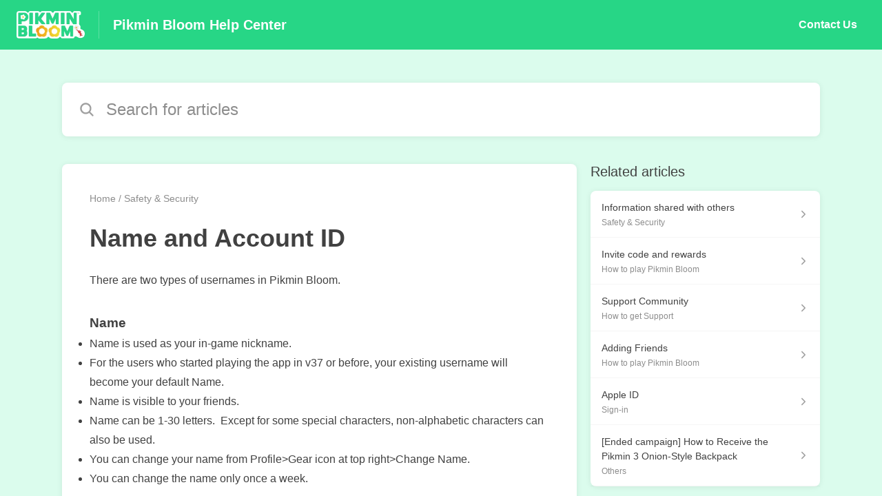

--- FILE ---
content_type: text/html;charset=utf-8
request_url: https://niantic.helpshift.com/hc/en/23-pikmin-bloom/faq/3262-name-and-account-id/?p=web
body_size: 8856
content:
<!DOCTYPE html>
<html lang=en>

<head>
  <title>Name and Account ID — Pikmin Bloom Help Center</title>
<meta name="description" content="There are two types of usernames in Pikmin Bloom. Name Name is used as your in-game nickname. For the users who started playing the app in v37">
<meta name="robots" content="index, follow">
<meta http-equiv="content-type" content="text/html; charset=utf-8" />
<meta name="viewport" content="width=device-width, initial-scale=1, maximum-scale=1">

<link rel="icon" href="https://d2duuy9yo5pldo.cloudfront.net/dashboard-resources/niantic/32/ad65d51a-dfed-4191-8082-81fd8a10202f.webp">
<style>

    
    :root {
    --error-color: #e94b4b;
    --header-bg-color: #27d686;
    --header-text-color: #ffffff;
    --header-text-color-25-opacity: #ffffff40;
    --footer-bg-color: #27d686;
    --footer-text-color: #ffffff;
    --footer-text-color-10-opacity: #ffffff1A;
    --footer-text-color-40-opacity: #ffffff66;
    --footer-text-color-60-opacity: #ffffff99;
    --primary-text-color: #414141;
    --primary-text-color-5-opacity: #4141410D;
    --primary-text-color-10-opacity: #4141411A;
    --primary-text-color-20-opacity: #41414133;
    --primary-text-color-50-opacity: #41414180;
    --primary-text-color-60-opacity: #41414199;
    --primary-text-color-80-opacity: #414141CC;
    --accent-color: #27d686;
    --accent-color-75-opacity: #27d686bf;
    --action-color: #00a882;
    --action-color-5-opacity: #00a8820D;
    --action-color-20-opacity: #00a88233;
    --action-color-80-opacity: #00a882CC;
    --primary-bg-color: #dbfced;
    --content-bg-color: #ffffff;
    --content-bg-color-85-opacity: #ffffffD9;
    --content-bg-color-50-opacity: #ffffff80;
    --secondary-bg-color: #ffffff;
    --greeting-text-color: #ffffff;
    --banner-image-size-desktop: 540px;
    --banner-image-size-mobile-portrait: 296px;
    --banner-image-size-mobile-landscape: 188px;
    --greeting-text-font-size-desktop: 48px;
    --greeting-text-font-size-mobile: 24px;
    
    --cover-background: url(https://d2duuy9yo5pldo.cloudfront.net/dashboard-resources/niantic/68507efa-9d02-4376-a637-6f6b8176fb91.jpg);
    --cover-background-gradient: 
        linear-gradient(180deg, rgba(0, 0, 0, 0) 0%, rgba(0, 0, 0, 0.17) 100%),
      ;
    --cover-bg-desktop: url(https://d2duuy9yo5pldo.cloudfront.net/dashboard-resources/niantic/68507efa-9d02-4376-a637-6f6b8176fb91.jpg);
    --cover-bg-portrait: url(https://d2duuy9yo5pldo.cloudfront.net/dashboard-resources/niantic/68507efa-9d02-4376-a637-6f6b8176fb91.jpg);
    --cover-bg-landscape: url(https://d2duuy9yo5pldo.cloudfront.net/dashboard-resources/niantic/68507efa-9d02-4376-a637-6f6b8176fb91.jpg);
  }

  
</style>


  <!-- This files parse CSS entry files for webpack & insert as style tag -->


  <link href="https://d2duuy9yo5pldo.cloudfront.net/hc-themes/theme2/latest/static/style.4e835aed52017149c009.css" rel="stylesheet">

</head>

<body class="" data-qa="faq-page">
  
  <div data-is-enabled=false data-policy-version=1
    class="cookie-notif-banner js-cookie-notif-banner hide-cookie-banner">
    <div class="cookie-notif-banner__content">
      <div class="cookie-notif-banner__content-text" dir="">
        <span>
          This website uses only the necessary cookies required for the site&#x27;s proper functioning. By using the website, you consent to all cookies in accordance with the cookie policy. To know more, refer Cookie Policy.
          <a href="https://support.helpshift.com/hc/en/13-helpshift-technical-support/faq/717-cookies-used-by-helpshift/" class="cookie-notif-banner__content-policy-link js-cookie-notif-banner-link"
            target="_blank">
            <svg
  width="22"
  height="22"
  class="cookie-notif-banner__content-link-icon"
  viewBox="0 0 22 22"
  fill="none"
  xmlns="http://www.w3.org/2000/svg"
>
  <path
    d="M16.5 11.9167V17.4167C16.5 17.9029 16.3068 18.3692 15.963 18.713C15.6192 19.0568 15.1529 19.25 14.6667 19.25H4.58333C4.0971 19.25 3.63079 19.0568 3.28697 18.713C2.94315 18.3692 2.75 17.9029 2.75 17.4167V7.33333C2.75 6.8471 2.94315 6.38079 3.28697 6.03697C3.63079 5.69315 4.0971 5.5 4.58333 5.5H10.0833"
    stroke="#4640B9"
    stroke-width="2"
    stroke-linecap="round"
    stroke-linejoin="round"
  />
  <path
    d="M13.75 2.75H19.25V8.25"
    stroke="#4640B9"
    stroke-width="2"
    stroke-linecap="round"
    stroke-linejoin="round"
  />
  <path
    d="M9.16663 12.8333L19.25 2.75"
    stroke="#4640B9"
    stroke-width="2"
    stroke-linecap="round"
    stroke-linejoin="round"
  />
</svg>
          </a>
        </span>
      </div>
      <div class="cookie-notif-banner__content-cta">
        <hc-button label="Understood" class="js-cookie-notif-banner-cta"
          is-rtl=""></hc-button>
      </div>
    </div>
  </div>

  
  <div class="skip-to-content">
    <hc-button label="Skip To Content" class="js-skip-to-content-cta"></hc-button>
  </div>

  <template
  class="js-hc-template"
  data-domain="niantic"
  data-lang="en"
  data-pagesource="faq"
  data-appid="niantic_app_20191018003855906-90e74c8b4bfbc25"
  data-platformid="niantic_platform_20180726175230075-13b9ec875546270"
  data-hcmode="hc"
  data-faqfilter=""></template>


  <template class="js-web-template"></template>

  
  

<header class="header-section js-web-header " >
  <div class="header-left-container">
    <div class="brand-logo">
      <a class="company-link js-company-link" rel="noreferrer" target="_blank" 
        href=http://nianticlabs.com/support>
        
          <img src="https://d2duuy9yo5pldo.cloudfront.net/dashboard-resources/niantic/320/ad65d51a-dfed-4191-8082-81fd8a10202f.webp"
            class="header-brand-logo js-header-brand-logo js-optimized-img"
            data-fallback-src="https://d2duuy9yo5pldo.cloudfront.net/dashboard-resources/niantic/ad65d51a-dfed-4191-8082-81fd8a10202f.webp" data-loaded-from="original"/>
        
      </a>
    </div>
    <a class="header-brand-name js-header-brand-name" 
      href="/hc/en/23-pikmin-bloom/?p&#x3D;web">Pikmin Bloom Help Center</a>
  </div>
  
    <div class="header-right-container">
      <div class="header-icons">
        <a id="js-header-icons" class="header-icon-btn" role="button">
          <svg xmlns='http://www.w3.org/2000/svg' class="js-menu-icon header-icon" viewBox='0 0 512 512'>
  <path fill='none' stroke='currentColor' stroke-linecap='round' stroke-miterlimit='10' stroke-width='48'
    d='M88 152h336M88 256h336M88 360h336' />
</svg>

          <svg xmlns='http://www.w3.org/2000/svg' class="js-close-icon header-icon hide-header-menu" viewBox='0 0 512 512'>
  <path
    d='M289.94 256l95-95A24 24 0 00351 127l-95 95-95-95a24 24 0 00-34 34l95 95-95 95a24 24 0 1034 34l95-95 95 95a24 24 0 0034-34z' />
</svg>

        </a>
      </div>
      <div class="custom-links js-custom-links hide-custom-links ">
        
          <a class="custom-link" rel="noreferrer nofollow" target="_blank"  href=https://niantic.helpshift.com/hc/en/23-pikmin-bloom/contact-us/>
            Contact Us
          </a>
        
      </div>
    </div>
  
</header>


  
  
    
    
      <div class="dropdown-header js-dropdown-header
      hide-dropdown-header
      " >
        <div class="dropdown-header-container">
          
            
            <div class="dropdown-header-left-container">
              
                
                
                  
                    <static-dropdown class="hc-static-dropdown--language-dropdown language-dropdown" type="widget" is-rtl="false"
                    modal-title="Choose a language" placeholder="Search" width="240px">
     <script type="application/json">
          [{"id":"en","title":"English","selected":true,"url":"/hc/en/23-pikmin-bloom/faq/3262-name-and-account-id/?p=web"},{"id":"ja","title":"日本語","selected":false,"url":"/hc/ja/23-pikmin-bloom/faq/3262-name-and-account-id/?p=web"},{"id":"ko","title":"한국어","selected":false,"url":"/hc/ko/23-pikmin-bloom/faq/3262-name-and-account-id/?p=web"},{"id":"de","title":"Deutsch","selected":false,"url":"/hc/de/23-pikmin-bloom/faq/3262-name-and-account-id/?p=web"},{"id":"it","title":"Italiano","selected":false,"url":"/hc/it/23-pikmin-bloom/faq/3262-name-and-account-id/?p=web"},{"id":"fr","title":"Français","selected":false,"url":"/hc/fr/23-pikmin-bloom/faq/3262-name-and-account-id/?p=web"},{"id":"es","title":"Español (Spanish)","selected":false,"url":"/hc/es/23-pikmin-bloom/faq/3262-name-and-account-id/?p=web"},{"id":"zh-hant","title":"繁體中文","selected":false,"url":"/hc/zh-hant/23-pikmin-bloom/faq/3262-name-and-account-id/?p=web"},{"id":"pt","title":"Português","selected":false,"url":"/hc/pt/23-pikmin-bloom/faq/3262-name-and-account-id/?p=web"},{"id":"pt-br","title":"Português do Brasil","selected":false,"url":"/hc/pt-br/23-pikmin-bloom/faq/3262-name-and-account-id/?p=web"}]
     </script>
   </static-dropdown>
                  
                
              
            </div>
          
        </div>
      </div>
    
  

  <div class="content-wrapper faq-content-wrapper js-content-wrapper
    
    "
    tabindex="-1"
  >
    
      <div class="faq-page-cover faq-page-cover--without-header">
        <div class="faq-search js-faq-search">
          <hc-search class="search-box js-hc-search js-hc-search-in-page-title">
     <script type="application/json">
       {"platform_type":"web","show_search_icon":false,"show_contact_us_button":false,"is_preview":false,"hc_mode":"hc","app_id":"niantic_app_20191018003855906-90e74c8b4bfbc25","app_slug":"pikmin-bloom","disable_helpshift_branding":true,"search_url":"/hc/en/23-pikmin-bloom/search/","lang":"en","is_sdkx":false,"is_rtl":false,"query_string":"?p=web","is_widget":false,"contact_us_visibility_config":"never","translations":{"no_results_text":"Sorry, but we couldn’t find anything.","more_help_text":"Need more help?","chat_with_us":"Chat with us","cancel_search_text":"Cancel","all_results_text":"Show all results","popular_articles_title":"Popular articles","recent_search_text":"Recent Searches","search_placeholder":"Search for articles","search_results_text":"Search results for \"%1$s\""}}
     </script>
   </hs-search>
        </div>
      </div>
    
    <div class="faq-announcement-section"><div class="js-announcement-section  ">
  <hc-announcement class="hc-announcement-section" is-rtl="null">
      <script type="application/json">
        null
      </script>
    </hc-announcement>
</div>
</div>
    <main class="article-page " >
      <div
        class="faq-details js-faq-details"
        
        data-faqid=niantic_faq_20220202025250833-c0d8782bbbd5c1e
        data-appid="niantic_app_20191018003855906-90e74c8b4bfbc25"
        data-table-of-contents-title="Table of Contents"
        data-table-of-contents-hide-text="hide"
      >
        <div class="faq-cover js-faq-load " data-faqid=niantic_faq_20220202025250833-c0d8782bbbd5c1e data-faqpid="3262"
          data-faqentitle="Name and Account ID" data-cifs="{}">
          
            <div class="faq-breadcrumb">
              
                <a class="link faq-breadcrumb-link" href=/hc/en/23-pikmin-bloom/?p&#x3D;web>Home</a> /
              
              <a class="link faq-breadcrumb-link" href=/hc/en/23-pikmin-bloom/section/259-safety-security/?p&#x3D;web>
                Safety &amp; Security
              </a>
            </div>
          
          <h2 class="faq-title">Name and Account ID</h2>
        </div>
        <div class="faq-last-update js-faq-last-update ">Last Updated: 394d</div>
        <div class="faq-article js-faq-article">
          <div class="article-body js-faq-details-article-body">
            <div class="faq-body js-faq-body">
              <div>There are two types of usernames in Pikmin Bloom.</div><h3><br>Name</h3><ul><li>Name is used as your in-game nickname.</li><li>For the users who started playing the app in v37 or before, your existing username will become your default Name.</li><li>Name is visible to your friends.</li><li>Name can be 1-30 letters.&nbsp;&nbsp;Except for some special characters, non-alphabetic characters can also be used.</li><li>You can change your name from Profile&gt;Gear icon at top right&gt;Change Name.</li><li>You can change the name only once a week.</li> </ul><h3><br>Account ID</h3><ul><li>Account ID is your unique ID. It will be used for user support to identify your user information.</li><li>For the users who started playing the app in v37 or before, your existing username will become your default Account ID.</li><li>Account ID is visible to your friends.</li><li>You can't use the same ID as someone else.</li><li>Account ID can be 3-15 letters.&nbsp;&nbsp;Only alphabets and numbers can be used.</li><li>You can change your account ID from Profile&gt;Gear icon at top right&gt;Change Account ID. You can change your ID <u><strong>only once</strong></u>.&nbsp;&nbsp;Once you change it, you will not be able to change it back to the old ID.</li> </ul><h2><br>Notes on choosing a account ID and name</h2><div><br>Please take the time to consider the impacts of choosing both your name and account ID you choose. You are identified in the game by them. Here are a few things to keep in mind before selecting them.</div><h3><br>Avoid something that others might find offensive</h3><div>We want all users to feel welcome playing our games. Be sure to choose an appropriate name and account ID that does not reference anything which others may find offensive. That means avoiding profanity, hate speech, references to violence, drug use, or sexuality.</div><h3><br>Make smart choices about how you choose to reveal your own identity</h3><div>Don’t use your real name as your name and account ID and avoid posting them in connection with your real name on social media or forums.</div>
            </div>
            


          </div>
          <div class="faq-feedback js-faq-feedback">
            <faq-feedback faq-id="niantic_faq_20220202025250833-c0d8782bbbd5c1e"
                 lang="en">
    <script type="application/json">
          {"contact_us":"Contact us","feedback_thank_you":"Thank you for your feedback.","chat_with_us":"Chat with us","show_contact_us_button":false,"positive_feedback":"Yes","is_preview":false,"feedback_question":"Was this article helpful?","is_sdkx":false,"feedback_no":"Thank you for your feedback. Please contact us if you still need help.","is_rtl":false,"contact_us_url":"/hc/en/23-pikmin-bloom/contact-us/?p=web","is_widget":false,"contact_us_visibility_config":"never","negative_feedback":"No"}
       </script>
   </faq-feedback>
          </div>
        </div>
      </div>
      <div class="related-articles js-related-articles" >
  <h4 class="related-articles-header">Related articles</h4>
  <section class="related-articles-content js-related-articles-content" data-empty-text="No articles found." data-active-platform="web">
    <span class="related-articles-item-link">
  <div class="related-article-laoder">
    <div>
      <skeleton-loader height="16px"></skeleton-loader>
    </div>
    <div>
      <skeleton-loader width="66%" height="12px"></skeleton-loader>
    </div>
  </div>
</span>

    <span class="related-articles-item-link">
  <div class="related-article-laoder">
    <div>
      <skeleton-loader height="16px"></skeleton-loader>
    </div>
    <div>
      <skeleton-loader width="66%" height="12px"></skeleton-loader>
    </div>
  </div>
</span>

    <span class="related-articles-item-link">
  <div class="related-article-laoder">
    <div>
      <skeleton-loader height="16px"></skeleton-loader>
    </div>
    <div>
      <skeleton-loader width="66%" height="12px"></skeleton-loader>
    </div>
  </div>
</span>

    <span class="related-articles-item-link">
  <div class="related-article-laoder">
    <div>
      <skeleton-loader height="16px"></skeleton-loader>
    </div>
    <div>
      <skeleton-loader width="66%" height="12px"></skeleton-loader>
    </div>
  </div>
</span>

  </section>
</div>

    </main>
    
  
    <div 
      class=" language-dropdown-mobile">
      
        
          <static-dropdown class="hc-static-dropdown--language-dropdown" type="link" is-rtl="false"
                    modal-title="Choose a language" placeholder="Search" searchable="true" direction="center" width="220px">
     <script type="application/json">
          [{"id":"en","title":"English","selected":true,"url":"/hc/en/23-pikmin-bloom/faq/3262-name-and-account-id/?p=web"},{"id":"ja","title":"日本語","selected":false,"url":"/hc/ja/23-pikmin-bloom/faq/3262-name-and-account-id/?p=web"},{"id":"ko","title":"한국어","selected":false,"url":"/hc/ko/23-pikmin-bloom/faq/3262-name-and-account-id/?p=web"},{"id":"de","title":"Deutsch","selected":false,"url":"/hc/de/23-pikmin-bloom/faq/3262-name-and-account-id/?p=web"},{"id":"it","title":"Italiano","selected":false,"url":"/hc/it/23-pikmin-bloom/faq/3262-name-and-account-id/?p=web"},{"id":"fr","title":"Français","selected":false,"url":"/hc/fr/23-pikmin-bloom/faq/3262-name-and-account-id/?p=web"},{"id":"es","title":"Español (Spanish)","selected":false,"url":"/hc/es/23-pikmin-bloom/faq/3262-name-and-account-id/?p=web"},{"id":"zh-hant","title":"繁體中文","selected":false,"url":"/hc/zh-hant/23-pikmin-bloom/faq/3262-name-and-account-id/?p=web"},{"id":"pt","title":"Português","selected":false,"url":"/hc/pt/23-pikmin-bloom/faq/3262-name-and-account-id/?p=web"},{"id":"pt-br","title":"Português do Brasil","selected":false,"url":"/hc/pt-br/23-pikmin-bloom/faq/3262-name-and-account-id/?p=web"}]
     </script>
   </static-dropdown>
        
      
    </div>
  


    
  
    
  


    
  <footer class="footer-section js-footer-section  " >
  <div class="footer-wrapper">
    <div class="footer-content-wrapper">
      <div class="social-media-wrapper">
        <div class="footer-brand-details">
          <a class="footer-brand-link js-company-footer-link" rel="noreferrer" target="_blank" 
            href=http://nianticlabs.com/support>
            
              <img src="https://d2duuy9yo5pldo.cloudfront.net/dashboard-resources/niantic/320/ad65d51a-dfed-4191-8082-81fd8a10202f.webp"
                class="footer-brand-logo js-footer-brand-logo js-optimized-img" data-fallback-src="https://d2duuy9yo5pldo.cloudfront.net/dashboard-resources/niantic/ad65d51a-dfed-4191-8082-81fd8a10202f.webp"
                data-loaded-from="original" />
            
            <span class="footer-brand-title js-footer-brand-name">  ‎</span>
          </a>
        </div>
        <p class="footer-description-note js-footer-description-note" ></p>
        <div class="footer-social-media js-footer-social-media">
            <a class="footer-social-link" rel="noopener noreferrer" target="_blank" href=https://www.facebook.com/PikminBloom/>
              
  <svg width="400" height="400" viewBox="0 0 400 400" xmlns="http://www.w3.org/2000/svg" class="footer-icon">
  <title>Logo Facebook</title>
  <g clip-path="url(#clip0_1019_74541)">
    <path d="M233.826 397V257.804H279.911C283.087 238.666 285.985 221.03 289.162 201.725H233.659C233.659 187.094 232.488 173.853 233.937 160.89C235.832 143.477 244.469 136.467 262.079 135.465C270.382 134.965 278.741 135.41 288.604 135.41C288.604 119.332 288.883 104.477 288.326 89.6231C288.214 87.1752 284.703 82.7245 282.697 82.7245C260.797 82.3907 238.228 79.5534 217.108 83.6703C186.459 89.6787 167.01 118.441 166.342 151.265C166.007 167.51 166.286 183.755 166.286 201.058H116.857V256.691H165.283V396.277C87.2668 399.058 1.11469 301.032 0.000176187 204.34C-1.28152 90.5689 86.5981 9.56606 183.784 2.5562C305.378 -6.17831 395.486 86.6189 399.777 191.934C404.793 315.83 306.882 389.489 233.826 397Z" />
  </g>
  <defs>
    <clipPath id="clip0_1019_74541">
      <rect width="400" height="395" transform="translate(0 2)"/>
    </clipPath>
  </defs>
</svg>





            </a>
        
            <a class="footer-social-link" rel="noopener noreferrer" target="_blank" href=https://www.instagram.com/pikminbloom/>
              
  
<svg width="400" height="400" viewBox="0 0 400 400" xmlns="http://www.w3.org/2000/svg" class="footer-icon">
  <title>Logo Instagram</title>
  <g clip-path="url(#clip0_1019_74538)">
    <g clip-path="url(#clip1_1019_74538)">
		  <path d="M117.168 1.40022C95.8883 2.40422 81.3563 5.80022 68.6523 10.7922C55.5043 15.9162 44.3603 22.7922 33.2723 33.9202C22.1843 45.0482 15.3563 56.2002 10.2683 69.3682C5.34432 82.1002 2.00832 96.6442 1.06832 117.936C0.128324 139.228 -0.0796757 146.072 0.0243243 200.384C0.128324 254.696 0.368324 261.504 1.40032 282.84C2.41632 304.116 5.80032 318.644 10.7923 331.352C15.9243 344.5 22.7923 355.64 33.9243 366.732C45.0563 377.824 56.2003 384.636 69.4003 389.732C82.1203 394.648 96.6683 398 117.956 398.932C139.244 399.864 146.096 400.08 200.392 399.976C254.688 399.872 261.524 399.632 282.856 398.62C304.188 397.608 318.64 394.2 331.352 389.232C344.5 384.088 355.648 377.232 366.732 366.096C377.816 354.96 384.64 343.8 389.724 330.624C394.652 317.904 398 303.356 398.924 282.084C399.856 260.736 400.076 253.92 399.972 199.616C399.868 145.312 399.624 138.504 398.612 117.176C397.6 95.8482 394.212 81.3642 389.224 68.6482C384.084 55.5002 377.224 44.3682 366.096 33.2682C354.968 22.1682 343.8 15.3482 330.628 10.2762C317.9 5.35222 303.36 1.99622 282.072 1.07622C260.784 0.156217 253.932 -0.0797829 199.616 0.0242171C145.3 0.128217 138.5 0.360217 117.168 1.40022ZM119.504 362.952C100.004 362.104 89.4163 358.864 82.3603 356.152C73.0163 352.552 66.3603 348.2 59.3283 341.236C52.2963 334.272 47.9763 327.592 44.3283 318.268C41.5883 311.212 38.2883 300.636 37.3763 281.136C36.3843 260.06 36.1763 253.732 36.0603 200.336C35.9443 146.94 36.1483 140.62 37.0723 119.536C37.9043 100.052 41.1643 89.4522 43.8723 82.4002C47.4723 73.0442 51.8083 66.4002 58.7883 59.3722C65.7683 52.3442 72.4283 48.0162 81.7603 44.3682C88.8083 41.6162 99.3843 38.3442 118.876 37.4162C139.968 36.4162 146.288 36.2162 199.676 36.1002C253.064 35.9842 259.4 36.1842 280.5 37.1122C299.984 37.9602 310.588 41.1882 317.632 43.9122C326.98 47.5122 333.632 51.8362 340.66 58.8282C347.688 65.8202 352.02 72.4562 355.668 81.8082C358.424 88.8362 361.696 99.4082 362.616 118.912C363.62 140.004 363.848 146.328 363.944 199.712C364.04 253.096 363.852 259.436 362.928 280.512C362.076 300.012 358.844 310.604 356.128 317.668C352.528 327.008 348.188 333.668 341.204 340.692C334.22 347.716 327.568 352.044 318.232 355.692C311.192 358.44 300.604 361.72 281.128 362.648C260.036 363.64 253.716 363.848 200.308 363.964C146.9 364.08 140.6 363.864 119.508 362.952M282.548 93.1082C282.556 97.8553 283.972 102.493 286.616 106.436C289.26 110.378 293.014 113.448 297.403 115.257C301.792 117.066 306.618 117.533 311.273 116.599C315.927 115.664 320.199 113.37 323.55 110.008C326.9 106.645 329.178 102.364 330.096 97.7062C331.013 93.0486 330.529 88.2235 328.704 83.8413C326.879 79.459 323.795 75.7164 319.843 73.0868C315.891 70.4572 311.247 69.0587 306.5 69.0682C300.137 69.0809 294.038 71.6206 289.547 76.1287C285.055 80.6369 282.538 86.7444 282.548 93.1082ZM97.3083 200.2C97.4203 256.92 143.484 302.796 200.192 302.688C256.9 302.58 302.808 256.52 302.7 199.8C302.592 143.08 256.516 97.1922 199.8 97.3042C143.084 97.4162 97.2003 143.488 97.3083 200.2ZM133.332 200.128C133.306 186.943 137.191 174.045 144.495 163.067C151.798 152.089 162.194 143.524 174.366 138.454C186.538 133.384 199.94 132.037 212.877 134.584C225.814 137.131 237.706 143.456 247.048 152.762C256.39 162.067 262.763 173.933 265.361 186.861C267.959 199.788 266.666 213.195 261.644 225.387C256.622 237.579 248.098 248.008 237.149 255.355C226.2 262.703 213.318 266.638 200.132 266.664C191.377 266.683 182.704 264.976 174.608 261.642C166.513 258.308 159.153 253.412 152.95 247.233C146.747 241.055 141.821 233.715 138.455 225.632C135.089 217.55 133.349 208.883 133.332 200.128Z"/>
	  </g>
	</g>
  <defs>
    <clipPath id="clip0_1019_74538">
      <rect width="400" height="400" />
    </clipPath>
    <clipPath id="clip1_1019_74538">
      <rect width="400" height="400"/>
    </clipPath>
  </defs>
</svg>





            </a>
        
            <a class="footer-social-link" rel="noopener noreferrer" target="_blank" href=https://twitter.com/PikminBloom>
              
  <svg width="400" height="400" viewBox="0 0 400 400" xmlns="http://www.w3.org/2000/svg" class="footer-icon">
  <title>Logo X(formerly Twitter)</title>
  <g clip-path="url(#clip1_1019_74547)">
    <mask id="mask1_1019_74547" maskunits="userSpaceOnUse" x="4" y="0" width="392" height="400">
      <path d="M395.534 0H4V400H395.534V0Z" fill="white"/>
    </mask>
    <g mask="url(#mask1_1019_74547)">
      <path d="M237.016 169.286L382.773 0H348.233L221.672 146.988L120.588 0H4L156.859 222.272L4 399.795H38.5418L172.194 244.57L278.946 399.795H395.534L237.007 169.286H237.016ZM189.706 224.231L174.218 202.097L50.9877 25.9802H104.042L203.491 168.112L218.978 190.246L348.25 374.996H295.196L189.706 224.239V224.231Z" />
    </g>
  </g>
  <defs>
    <clipPath id="clip1_1019_74547">
      <rect width="391.534" height="400" transform="translate(4)"/>
    </clipPath>
  </defs>
</svg>





            </a>
        
            <a class="footer-social-link" rel="noopener noreferrer" target="_blank" href=https://www.youtube.com/channel/UCZ83fBDXuGRv3TnEWe9GRkw>
              
  <svg xmlns="http://www.w3.org/2000/svg" width="512" height="512" viewBox="0 0 512 512" class="footer-icon">
  <title>Logo Youtube</title>
  <path d="M508.64,148.79c0-45-33.1-81.2-74-81.2C379.24,65,322.74,64,265,64H247c-57.6,0-114.2,1-169.6,3.6-40.8,0-73.9,36.4-73.9,81.4C1,184.59-.06,220.19,0,255.79q-.15,53.4,3.4,106.9c0,45,33.1,81.5,73.9,81.5,58.2,2.7,117.9,3.9,178.6,3.8q91.2.3,178.6-3.8c40.9,0,74-36.5,74-81.5,2.4-35.7,3.5-71.3,3.4-107Q512.24,202.29,508.64,148.79ZM207,353.89V157.39l145,98.2Z"/>
</svg>





            </a>
        </div>
      </div>
      <div class="info-resources-wrapper">
        <ul class="info-resources js-info-resources">
          
            <li class="info-resource-item" >
              <a class="footer-link" rel="noreferrer nofollow" target="_blank" href="https://nianticlabs.com/support/">
                Niantic Support Hub
              </a>
            </li>
          
            <li class="info-resource-item" >
              <a class="footer-link" rel="noreferrer nofollow" target="_blank" href="https://nianticlabs.com/guidelines/">
                Player Guidelines
              </a>
            </li>
          
            <li class="info-resource-item" >
              <a class="footer-link" rel="noreferrer nofollow" target="_blank" href="https://nianticlabs.com/privacy/">
                Privacy Policy
              </a>
            </li>
          
            <li class="info-resource-item" >
              <a class="footer-link" rel="noreferrer nofollow" target="_blank" href="https://nianticlabs.com/terms/">
                Terms of Service
              </a>
            </li>
          
            <li class="info-resource-item" >
              <a class="footer-link" rel="noreferrer nofollow" target="_blank" href="https://twitter.com/niantichelp">
                Niantic Support Twitter
              </a>
            </li>
          
            <li class="info-resource-item" >
              <a class="footer-link" rel="noreferrer nofollow" target="_blank" href="https://twitter.com/niantichelpjp">
                ‎
              </a>
            </li>
          
        </ul>
      </div>
    </div>
    <div class="footer-copyright-note js-footer-copyright-note">Pikmin Bloom ©️2021 Niantic, Pikmin and Mii Characters / Artwork / Music Copyright ©️2021 Nintendo. All Rights Reserved.</div>
    
  </div>
</footer>


  </div>
  <script>
  

  

  
    window.pageSource = "faq";
  

  

  

  
    // Do nothing
    // @TODO: feature/web-widget: Use OR condition
  
</script>


    
  <script type="module" src="https://unpkg.com/ionicons@5.2.3/dist/ionicons/ionicons.esm.js">
  </script>


  

<script>
  /**
   * Append script tag with same source URL when a script tag fails.
   * This can happen if CDN service do not sent correct CORS header.
   * @param {Object} event - JS error event
   */
  function handleEntryJSError(event) {
    const failedScriptEl = event.target
    const failedScriptSource = failedScriptEl.getAttribute("src")

    failedScriptEl.remove()

    const script = document.createElement("script");
    script.setAttribute("src", failedScriptSource);
    document.body.appendChild(script);
  }

</script>




  
  
    
  
  
  
  
  
  

  
    <script
      crossorigin="anonymous"
      onerror="handleEntryJSError(event);"
      src="https://d2duuy9yo5pldo.cloudfront.net/hc-themes/theme2/latest/static/vendors.efe2229a6b1a62dabf6b.1225b9944e0a0409a614.js"
    ></script>
  

  

  



  
  
    
  
  
  
  
  
  

  

  
    <script
      crossorigin="anonymous"
      onerror="handleEntryJSError(event);"
      src="https://d2duuy9yo5pldo.cloudfront.net/hc-themes/theme2/latest/static/corejs.1a80174baf1daa4c0dd7.1225b9944e0a0409a614.js"
    ></script>
  

  



  
  
    
  
  
  
  
  
  

  

  

  



  
  
    
  
  
  
  
  
  

  

  

  



  
  
    
      <script
        crossorigin="anonymous"
        onerror="handleEntryJSError(event);"
        src="https://d2duuy9yo5pldo.cloudfront.net/hc-themes/theme2/latest/static/faq.7f4eea59a4f164c98bf5.1225b9944e0a0409a614.js"
      ></script>
    
  
  
  
  
  
  

  

  

  



  
  
    
  
  
  
  
  
  

  

  

  



  
  
    
  
  
  
  
  
  

  

  

  



  
  
    
  
  
  
  
  
  

  

  

  



  
  
    
  
  
  
  
  
  

  

  

  



  
  
    
  
  
  
  
  
  

  

  

  


</body>

</html>
